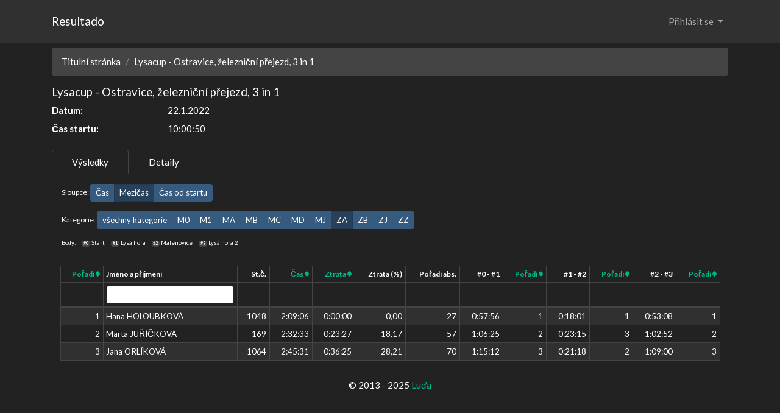

--- FILE ---
content_type: text/html; charset=utf-8
request_url: https://resultado.cz/race/results/162?trackid=168&catid=ZA
body_size: 4329
content:
<!DOCTYPE html>
<html>
<head>
    <meta charset="UTF-8">
    <meta name="description" content="">
    <meta name="viewport" content="width=device-width, initial-scale=1">
    <meta name="google-site-verification" content="6U7JAVvRD10vM4tHgvKFevDHqUh8Vh9RwrQl62IiJyg"/>

    <title>Resultado :: Výsledkový servis</title>

    <script src="https://code.jquery.com/jquery-3.6.0.min.js"
            integrity="sha256-/xUj+3OJU5yExlq6GSYGSHk7tPXikynS7ogEvDej/m4=" crossorigin="anonymous"></script>
    <script src="https://code.jquery.com/ui/1.12.1/jquery-ui.min.js"
            integrity="sha256-VazP97ZCwtekAsvgPBSUwPFKdrwD3unUfSGVYrahUqU=" crossorigin="anonymous"></script>
    <link rel="stylesheet" href="https://code.jquery.com/ui/1.12.1/themes/base/jquery-ui.css">
    <link rel="stylesheet" href="https://cdn.jsdelivr.net/npm/bootswatch@4.5.2/dist/darkly/bootstrap.min.css" integrity="sha384-nNK9n28pDUDDgIiIqZ/MiyO3F4/9vsMtReZK39klb/MtkZI3/LtjSjlmyVPS3KdN" crossorigin="anonymous">
<!--    <link rel="stylesheet" href="https://cdn.jsdelivr.net/npm/bootstrap@4.6.1/dist/css/bootstrap.min.css"
          integrity="sha384-zCbKRCUGaJDkqS1kPbPd7TveP5iyJE0EjAuZQTgFLD2ylzuqKfdKlfG/eSrtxUkn" crossorigin="anonymous"> -->
    <link rel="stylesheet"
          href="https://cdnjs.cloudflare.com/ajax/libs/bootstrap-icons/1.7.2/font/bootstrap-icons.min.css"
          integrity="sha512-1fPmaHba3v4A7PaUsComSM4TBsrrRGs+/fv0vrzafQ+Rw+siILTiJa0NtFfvGeyY5E182SDTaF5PqP+XOHgJag=="
          crossorigin="anonymous" referrerpolicy="no-referrer"/>
    <script src="https://cdn.jsdelivr.net/npm/bootstrap@4.6.1/dist/js/bootstrap.bundle.min.js"
            integrity="sha384-fQybjgWLrvvRgtW6bFlB7jaZrFsaBXjsOMm/tB9LTS58ONXgqbR9W8oWht/amnpF"
            crossorigin="anonymous"></script>
    <link rel="stylesheet" href="/www/css/datagrid.css">
    <script src="https://cdn.jsdelivr.net/npm/nette.ajax.js@2.3.0/nette.ajax.js"></script>
    <script src="https://use.fontawesome.com/e5bf5c5125.js"></script>
    <script src="https://cdn.jsdelivr.net/npm/ublaboo-datagrid@6.2.24/assets/datagrid.js"></script>
    <script src="https://cdn.jsdelivr.net/npm/nette-forms@3.0.4/src/assets/netteForms.min.js"></script>
    <!-- It is recommended to include this JS file with just a few bits. It refreshes URL on non ajax request -->
    <script src="https://cdn.jsdelivr.net/npm/ublaboo-datagrid@6.2.24/assets/datagrid-instant-url-refresh.js"></script>
    <!-- Use this little extension for ajax spinners -->
    <script src="https://cdn.jsdelivr.net/npm/ublaboo-datagrid@6.2.24/assets/datagrid-spinners.js"></script>
    <script src="https://use.fontawesome.com/e5bf5c5125.js"></script>

    <link rel="shortcut icon" href="/favicon.ico">
</head>

<body>
<nav class="navbar navbar-expand-lg navbar-dark bg-dark">
    <div class="container">
        <a href="/index.php" class="navbar-brand">Resultado</a>
        <button class="navbar-toggler" type="button" data-toggle="collapse" data-target="#navbarSupportedContent"
                aria-controls="navbarSupportedContent" aria-expanded="false" aria-label="Toggle navigation">
            <span class="navbar-toggler-icon"></span>
        </button>

        <div class="collapse navbar-collapse" id="navbarSupportedContent">
            <ul class="navbar-nav mr-auto">
            </ul>
            <ul class="nav navbar-nav justify-content-end ml-auto">
                <li class="nav-item dropdown">
                    <a class="nav-link dropdown-toggle" href="#" id="loginDropdown" role="button"
                       data-toggle="dropdown" aria-haspopup="true" aria-expanded="false">
                        Přihlásit se
                    </a>
                    <div class="dropdown-menu bg-dark text-white" aria-labelledby="loginDropdown">
                        <div class="container">
                            <div class="row">
                                <div class="col">
<form action="/race/results/162?trackid=168&amp;catid=ZA" method="post" id="frm-loginControl-loginForm">


<div class="form-group required">
	<label for="frm-loginControl-loginForm-username" class="required">Uživatel</label>

	<input type="text" name="username" class="form-control text" id="frm-loginControl-loginForm-username" required data-nette-rules='[{"op":":filled","msg":"This field is required."}]'>
</div>

<div class="form-group required">
	<label for="frm-loginControl-loginForm-password" class="required">Heslo</label>

	<input type="password" name="password" class="form-control text" id="frm-loginControl-loginForm-password" required data-nette-rules='[{"op":":filled","msg":"This field is required."}]'>
</div>

<div class="form-group">
	

	<div class="form-check"><label class="form-check-label" for="frm-loginControl-loginForm-remember"><input type="checkbox" name="remember" class="form-check-input" id="frm-loginControl-loginForm-remember">Zapamatuj si mě na tomto počítači</label></div>
</div>

<div class="form-group">
	

	<input type="submit" name="send" class="btn btn-primary button" value="Přihlásit">
</div>


<input type="hidden" name="_do" value="loginControl-loginForm-submit">
</form>
                                    <div class="dropdown-divider"></div>
                                    <a href="/admin/sign/forgotten-password" class="dropdown-item text-white" data-toggle="modal" data-target="#forgottenModal">Zapomenuté heslo</a>
                                </div>
                            </div>
                        </div>
                    </div>
                </li>
            </ul>
        </div>
    </div>
</nav><div class="container mb-3">

    <div class="row mt-2">
        <div class="col">
    <div>
    <nav aria-label="breadcrumb">
        <ol class="breadcrumb">
            <li class="breadcrumb-item"><a href="/index.php">Titulní stránka</a></li>
            <li class="breadcrumb-item">Lysacup - Ostravice, železniční přejezd, 3 in 1</li>
        </ol>
    </nav>
    <h5>Lysacup - Ostravice, železniční přejezd, 3 in 1</h5>
    <dl class="row">
        <dt class="col-sm-2">Datum:</dt>
        <dd class="col-sm-10">22.1.2022</dd>
            <dt class="col-sm-2">Čas startu:</dt>
            <dd class="col-sm-10">10:00:50</dd>
    </dl>
    <ul class="nav nav-tabs">
            <li class="nav-item">
                <a href="/race/results/162?trackid=168" class="nav-link active">Výsledky</a>
            </li>
            <li class="nav-item">
                <a href="/race/default/162?trackid=168" class="nav-link">Detaily</a>
            </li>
    </ul>
<div class="mx-3 mt-3 small">
    <div>Sloupce:
        <div class="btn-group btn-group-sm">
            <a class="btn btn-primary" href="/race/results/162?trackid=168&amp;catid=ZA&amp;intervalType=">Čas</a>
            <a class="btn btn-primary active" href="/race/results/162?trackid=168&amp;catid=ZA">Mezičas</a>
            <a class="btn btn-primary" href="/race/results/162?trackid=168&amp;catid=ZA&amp;intervalType=S">Čas od startu</a>
        </div>
    </div>
<div class="mt-3">Kategorie:
    <div class="btn-group btn-group-sm">
        <a class="btn btn-primary" href="/race/results/162?trackid=168">všechny kategorie</a>
        <a class="btn btn-primary" href="/race/results/162?trackid=168&amp;catid=M0">M0</a>
        <a class="btn btn-primary" href="/race/results/162?trackid=168&amp;catid=M1">M1</a>
        <a class="btn btn-primary" href="/race/results/162?trackid=168&amp;catid=MA">MA</a>
        <a class="btn btn-primary" href="/race/results/162?trackid=168&amp;catid=MB">MB</a>
        <a class="btn btn-primary" href="/race/results/162?trackid=168&amp;catid=MC">MC</a>
        <a class="btn btn-primary" href="/race/results/162?trackid=168&amp;catid=MD">MD</a>
        <a class="btn btn-primary" href="/race/results/162?trackid=168&amp;catid=MJ">MJ</a>
        <a class="btn btn-primary active" href="/race/results/162?trackid=168&amp;catid=ZA">ZA</a>
        <a class="btn btn-primary" href="/race/results/162?trackid=168&amp;catid=ZB">ZB</a>
        <a class="btn btn-primary" href="/race/results/162?trackid=168&amp;catid=ZJ">ZJ</a>
        <a class="btn btn-primary" href="/race/results/162?trackid=168&amp;catid=ZZ">ZZ</a>
    </div>
</div>
<div class="mt-3">
    <ul class="list-inline small">
        <li class="list-inline-item">Body:</li>
        <li class="list-inline-item"><span class="badge badge-secondary">#0</span> Start</li>
        <li class="list-inline-item"><span class="badge badge-secondary">#1</span> Lysá hora</li>
        <li class="list-inline-item"><span class="badge badge-secondary">#2</span> Malenovice</li>
        <li class="list-inline-item"><span class="badge badge-secondary">#3</span> Lysá hora 2</li>
    </ul>
</div>
</div>
<div style="font-size: 90%">
<div class="datagrid datagrid-resultsControl-results" data-refresh-state="/race/results/162?trackid=168&amp;catid=ZA&amp;do=resultsControl-results-refreshState">
	<div id="snippet-resultsControl-results-grid">
		<form action="/race/results/162?trackid=168&amp;catid=ZA" method="post" id="frm-resultsControl-results-filter" class="ajax">
			<table class="table table-hover table-striped table-bordered table-sm" id="snippet-resultsControl-results-table">
				<thead>
					<tr>
							<th class="text-right col-poscat">

										<a class="ajax" href="/race/results/162?resultsControl-results-sort%5Bposcat%5D=ASC&amp;trackid=168&amp;catid=ZA&amp;do=resultsControl-results-sort" id="datagrid-sort-poscat">
			Pořadí

												<i class="fa fa-sort"></i>
										</a>

								<div class="datagrid-column-header-additions">

										<a href="/race/results/162?resultsControl-results-key=poscat&amp;trackid=168&amp;catid=ZA&amp;do=resultsControl-results-resetColumnFilter" data-datagrid-reset-filter-by-column="poscat" class="hidden ajax" title="Reset filter">
											<i class="fa fa-remove"></i>
										</a>
								</div>
							</th>
							<th class="text-left col-name">

			Jméno a příjmení

								<div class="datagrid-column-header-additions">

										<a href="/race/results/162?resultsControl-results-key=name&amp;trackid=168&amp;catid=ZA&amp;do=resultsControl-results-resetColumnFilter" data-datagrid-reset-filter-by-column="name" class="hidden ajax" title="Reset filter">
											<i class="fa fa-remove"></i>
										</a>
								</div>
							</th>
							<th class="text-right col-numid">

			St.č.

								<div class="datagrid-column-header-additions">

										<a href="/race/results/162?resultsControl-results-key=numid&amp;trackid=168&amp;catid=ZA&amp;do=resultsControl-results-resetColumnFilter" data-datagrid-reset-filter-by-column="numid" class="hidden ajax" title="Reset filter">
											<i class="fa fa-remove"></i>
										</a>
								</div>
							</th>
							<th class="text-right col-totaltime">

										<a class="ajax" href="/race/results/162?resultsControl-results-sort%5Btotaltime%5D=ASC&amp;trackid=168&amp;catid=ZA&amp;do=resultsControl-results-sort" id="datagrid-sort-totaltime">
			Čas

												<i class="fa fa-sort"></i>
										</a>

								<div class="datagrid-column-header-additions">

										<a href="/race/results/162?resultsControl-results-key=totaltime&amp;trackid=168&amp;catid=ZA&amp;do=resultsControl-results-resetColumnFilter" data-datagrid-reset-filter-by-column="totaltime" class="hidden ajax" title="Reset filter">
											<i class="fa fa-remove"></i>
										</a>
								</div>
							</th>
							<th class="text-right col-diffcat">

										<a class="ajax" href="/race/results/162?resultsControl-results-sort%5Bdiffcat%5D=ASC&amp;trackid=168&amp;catid=ZA&amp;do=resultsControl-results-sort" id="datagrid-sort-diffcat">
			Ztráta

												<i class="fa fa-sort"></i>
										</a>

								<div class="datagrid-column-header-additions">

										<a href="/race/results/162?resultsControl-results-key=diffcat&amp;trackid=168&amp;catid=ZA&amp;do=resultsControl-results-resetColumnFilter" data-datagrid-reset-filter-by-column="diffcat" class="hidden ajax" title="Reset filter">
											<i class="fa fa-remove"></i>
										</a>
								</div>
							</th>
							<th class="text-right col-diffcatProc">

			Ztráta (%)

								<div class="datagrid-column-header-additions">

										<a href="/race/results/162?resultsControl-results-key=diffcatProc&amp;trackid=168&amp;catid=ZA&amp;do=resultsControl-results-resetColumnFilter" data-datagrid-reset-filter-by-column="diffcatProc" class="hidden ajax" title="Reset filter">
											<i class="fa fa-remove"></i>
										</a>
								</div>
							</th>
							<th class="text-right col-pos">

			Pořadí abs.

								<div class="datagrid-column-header-additions">

										<a href="/race/results/162?resultsControl-results-key=pos&amp;trackid=168&amp;catid=ZA&amp;do=resultsControl-results-resetColumnFilter" data-datagrid-reset-filter-by-column="pos" class="hidden ajax" title="Reset filter">
											<i class="fa fa-remove"></i>
										</a>
								</div>
							</th>
							<th class="text-right col-db_0_1">

			#0 - #1

								<div class="datagrid-column-header-additions">

										<a href="/race/results/162?resultsControl-results-key=db_0_1&amp;trackid=168&amp;catid=ZA&amp;do=resultsControl-results-resetColumnFilter" data-datagrid-reset-filter-by-column="db_0_1" class="hidden ajax" title="Reset filter">
											<i class="fa fa-remove"></i>
										</a>
								</div>
							</th>
							<th class="text-right col-cb_0_1">

										<a class="ajax" href="/race/results/162?resultsControl-results-sort%5Bcb_0_1%5D=ASC&amp;trackid=168&amp;catid=ZA&amp;do=resultsControl-results-sort" id="datagrid-sort-cb_0_1">
			Pořadí

												<i class="fa fa-sort"></i>
										</a>

								<div class="datagrid-column-header-additions">

										<a href="/race/results/162?resultsControl-results-key=cb_0_1&amp;trackid=168&amp;catid=ZA&amp;do=resultsControl-results-resetColumnFilter" data-datagrid-reset-filter-by-column="cb_0_1" class="hidden ajax" title="Reset filter">
											<i class="fa fa-remove"></i>
										</a>
								</div>
							</th>
							<th class="text-right col-db_1_2">

			#1 - #2

								<div class="datagrid-column-header-additions">

										<a href="/race/results/162?resultsControl-results-key=db_1_2&amp;trackid=168&amp;catid=ZA&amp;do=resultsControl-results-resetColumnFilter" data-datagrid-reset-filter-by-column="db_1_2" class="hidden ajax" title="Reset filter">
											<i class="fa fa-remove"></i>
										</a>
								</div>
							</th>
							<th class="text-right col-cb_1_2">

										<a class="ajax" href="/race/results/162?resultsControl-results-sort%5Bcb_1_2%5D=ASC&amp;trackid=168&amp;catid=ZA&amp;do=resultsControl-results-sort" id="datagrid-sort-cb_1_2">
			Pořadí

												<i class="fa fa-sort"></i>
										</a>

								<div class="datagrid-column-header-additions">

										<a href="/race/results/162?resultsControl-results-key=cb_1_2&amp;trackid=168&amp;catid=ZA&amp;do=resultsControl-results-resetColumnFilter" data-datagrid-reset-filter-by-column="cb_1_2" class="hidden ajax" title="Reset filter">
											<i class="fa fa-remove"></i>
										</a>
								</div>
							</th>
							<th class="text-right col-db_2_3">

			#2 - #3

								<div class="datagrid-column-header-additions">

										<a href="/race/results/162?resultsControl-results-key=db_2_3&amp;trackid=168&amp;catid=ZA&amp;do=resultsControl-results-resetColumnFilter" data-datagrid-reset-filter-by-column="db_2_3" class="hidden ajax" title="Reset filter">
											<i class="fa fa-remove"></i>
										</a>
								</div>
							</th>
							<th class="text-right col-cb_2_3">

										<a class="ajax" href="/race/results/162?resultsControl-results-sort%5Bcb_2_3%5D=ASC&amp;trackid=168&amp;catid=ZA&amp;do=resultsControl-results-sort" id="datagrid-sort-cb_2_3">
			Pořadí

												<i class="fa fa-sort"></i>
										</a>

								<div class="datagrid-column-header-additions">

										<a href="/race/results/162?resultsControl-results-key=cb_2_3&amp;trackid=168&amp;catid=ZA&amp;do=resultsControl-results-resetColumnFilter" data-datagrid-reset-filter-by-column="cb_2_3" class="hidden ajax" title="Reset filter">
											<i class="fa fa-remove"></i>
										</a>
								</div>
							</th>
					</tr>
					<tr>
							<th class="text-right col-poscat">
							</th>
							<th class="text-left col-name">


	<input type="text" name="filter[name]" data-autosubmit class="form-control input-sm form-control-sm" id="frm-resultsControl-results-filter-filter-name">

							</th>
							<th class="text-right col-numid">
							</th>
							<th class="text-right col-totaltime">
							</th>
							<th class="text-right col-diffcat">
							</th>
							<th class="text-right col-diffcatProc">
							</th>
							<th class="text-right col-pos">
							</th>
							<th class="text-right col-db_0_1">
							</th>
							<th class="text-right col-cb_0_1">
							</th>
							<th class="text-right col-db_1_2">
							</th>
							<th class="text-right col-cb_1_2">
							</th>
							<th class="text-right col-db_2_3">
							</th>
							<th class="text-right col-cb_2_3">
							</th>
					</tr>
				</thead>

				<tbody id="snippet-resultsControl-results-tbody" >



									<tr data-id="1048" id="snippet-resultsControl-results-item-1048">

											<td class="text-right col-poscat">

				1
											</td>

											<td class="text-left col-name">

				Hana HOLOUBKOVÁ
											</td>

											<td class="text-right col-numid">

				1048
											</td>

											<td class="text-right col-totaltime">

				2:09:06
											</td>

											<td class="text-right col-diffcat">

				0:00:00
											</td>

											<td class="text-right col-diffcatProc">

				0,00
											</td>

											<td class="text-right col-pos">

				27
											</td>

											<td class="text-right col-db_0_1">

				0:57:56
											</td>

											<td class="text-right col-cb_0_1">

				1
											</td>

											<td class="text-right col-db_1_2">

				0:18:01
											</td>

											<td class="text-right col-cb_1_2">

				1
											</td>

											<td class="text-right col-db_2_3">

				0:53:08
											</td>

											<td class="text-right col-cb_2_3">

				1
											</td>
									</tr>


									<tr data-id="169" id="snippet-resultsControl-results-item-169">

											<td class="text-right col-poscat">

				2
											</td>

											<td class="text-left col-name">

				Marta JUŘÍČKOVÁ
											</td>

											<td class="text-right col-numid">

				169
											</td>

											<td class="text-right col-totaltime">

				2:32:33
											</td>

											<td class="text-right col-diffcat">

				0:23:27
											</td>

											<td class="text-right col-diffcatProc">

				18,17
											</td>

											<td class="text-right col-pos">

				57
											</td>

											<td class="text-right col-db_0_1">

				1:06:25
											</td>

											<td class="text-right col-cb_0_1">

				2
											</td>

											<td class="text-right col-db_1_2">

				0:23:15
											</td>

											<td class="text-right col-cb_1_2">

				3
											</td>

											<td class="text-right col-db_2_3">

				1:02:52
											</td>

											<td class="text-right col-cb_2_3">

				2
											</td>
									</tr>


									<tr data-id="1064" id="snippet-resultsControl-results-item-1064">

											<td class="text-right col-poscat">

				3
											</td>

											<td class="text-left col-name">

				Jana ORLÍKOVÁ
											</td>

											<td class="text-right col-numid">

				1064
											</td>

											<td class="text-right col-totaltime">

				2:45:31
											</td>

											<td class="text-right col-diffcat">

				0:36:25
											</td>

											<td class="text-right col-diffcatProc">

				28,21
											</td>

											<td class="text-right col-pos">

				70
											</td>

											<td class="text-right col-db_0_1">

				1:15:12
											</td>

											<td class="text-right col-cb_0_1">

				3
											</td>

											<td class="text-right col-db_1_2">

				0:21:18
											</td>

											<td class="text-right col-cb_1_2">

				2
											</td>

											<td class="text-right col-db_2_3">

				1:09:00
											</td>

											<td class="text-right col-cb_2_3">

				3
											</td>
									</tr>




				</tbody>
					<tfoot id="snippet-resultsControl-results-pagination">
					</tfoot>
			</table>
		<input type="hidden" name="_do" value="resultsControl-results-filter-submit"></form>

	</div>
</div>












</div>    </div>
        </div>
    </div>
</div>
<div class="container-fluid mb-3">
    <div style="text-align: center;">&copy; 2013 - 2025 <a href="mailto:ludek.bednarz@gmail.com">Luďa</a></div>
</div>
</body>

</html>


--- FILE ---
content_type: text/css; charset=UTF-8
request_url: https://resultado.cz/www/css/datagrid.css
body_size: 3214
content:
/*
 * Last modified: 21.01.24 9:43
 *
 * Copyright (c) 2024 Ludek Bednarz <ludek.bednarz@gmail.com>
 */

@keyframes edited {
    0% {
        background-color: #A6E2A9
    }

    100% {
        background-color: transparent
    }

}

@keyframes edited-error {
    0% {
        background-color: #E8AAA4
    }

    100% {
        background-color: transparent
    }

}

.datagrid {
    background-color: #222;
    padding: 1em;
    box-sizing: border-box
}

.datagrid .datagrid-input-group-full-width {
    width: 100%
}

.datagrid .hidden {
    display: none !important
}

.datagrid .datagrid-collapse-filters-button-row {
    margin-bottom: 0.5em
}

.datagrid .col-action .dropdown {
    display: inline-block
}

.datagrid .datagrid-row-inline-add.datagrid-row-inline-add-hidden {
    display: none
}

.datagrid .datagrid-row-columns-summary td {
    border-top: 2px solid #bbb;
    border-left: 1px solid #eee;
    border-right: 1px solid #eee;
    font-weight: bold
}

.datagrid .datagrid-row-columns-summary td:first-child {
    border-left: 1px solid #ddd
}

.datagrid .datagrid-row-columns-summary td:last-child {
    border-right: 1px solid #ddd
}

.datagrid .datagrid-toolbar {
    margin-top: .35em;
    float: right;
    display: inline-block
}

.datagrid .datagrid-toolbar > span {
    margin-left: 1em
}

.datagrid .datagrid-toolbar > span > a {
    margin-left: 0.5em
}

.datagrid-toolbar .fa-square, .datagrid-toolbar .fa-check-square {
    font-weight: normal;
}

.datagrid .datagrid-exports .btn {
    margin-left: 0.5em
}

.datagrid .datagrid-exports .btn:first-child {
    margin-left: 0
}

.datagrid .datagrid-settings {
    display: inline-block
}

.datagrid .datagrid-settings .dropdown-menu--grid {
    font-size: 12px
}

.datagrid .datagrid-settings .dropdown-menu--grid li .fa {
    margin-right: 0.5em
}

.datagrid .row-reset-filter {
    text-align: right;
    margin-bottom: 0.5em
}

.datagrid .row-filters .datagrid-row-outer-filters-group {
    margin-bottom: 0.5em
}

.datagrid .datagrid-manual-submit {
    margin-bottom: 0.5em
}

.datagrid .filter-range-delimiter {
    text-align: center
}

.datagrid .bootstrap-select.input-sm > .btn {
    padding: 5px 25px 5px 10px;
    font-size: 12px;
    line-height: 1.5;
    border-radius: 3px
}

.datagrid table {
    margin: 0
}

.datagrid table thead tr .bootstrap-select:not([class*=col-]):not(.input-group-btn) {
    width: auto
}

.datagrid table thead tr .bootstrap-select:not([class*=col-]):not(.input-group-btn) > .btn {
    width: auto
}

.datagrid table thead tr .bootstrap-select:not([class*=col-]):not(.input-group-btn) .dropdown-menu li {
    font-size: 13px
}

.datagrid table thead tr.row-group-actions th {
    border-bottom-width: 0 !important;
    background-color: #000000;
}

.datagrid table thead tr.row-group-actions .datagrid-selected-rows-count {
    margin-left: 0.3em
}

.datagrid table thead tr th {
    font-size: 90%;
    vertical-align: top
}

.datagrid table thead tr th hr {
    margin: 8px -8px
}

.datagrid table thead tr th .datagrid-column-header-additions {
    float: right
}

.datagrid table thead tr th .datagrid-column-header-additions a[data-datagrid-reset-filter-by-column] {
    margin-left: 0.3em;
    color: #858585
}

.datagrid table thead tr th .datagrid-column-header-additions .column-settings-menu {
    opacity: 0;
    cursor: pointer;
    margin-left: 0.3em;
    display: inline-block
}

.datagrid table thead tr th .datagrid-column-header-additions .column-settings-menu .dropdown-menu {
    font-size: 12px
}

.datagrid table thead tr th .datagrid-column-header-additions .column-settings-menu .dropdown-menu li .fa {
    margin-right: 0.5em
}

.datagrid table thead tr th .datagrid-column-header-additions .column-settings-menu .dropdown-toggle::after {
    display: none !important
}

.datagrid .datagrid-col-filter-date-range {
    width: auto;
    position: relative;
    display: flex;
    flex-wrap: wrap;
    align-items: stretch;
}

.datagrid .datagrid-col-filter-date-range > .input-group {
    position: relative;
    -ms-flex: 1 1 auto;
    flex: 1 1 auto;
    width: 1%;
    margin-bottom: 0;
}

.datagrid .datagrid-col-filter-datte-range-delimiter {
    background-color: inherit;
    border: none;
    padding: .25rem .5rem
}

.datagrid table thead tr th .datagrid-col-filter-range .form-control {
    -webkit-border-radius: 3px;
    -moz-border-radius: 3px;
    border-radius: 3px
}

.datagrid table thead tr th:hover .column-settings-menu {
    opacity: 1
}

.datagrid table tbody td {
    vertical-align: middle
}

.datagrid table tbody tr.ui-sortable-helper {
    display: table
}

.datagrid table tbody tr.row-item-detail {
    display: none
}

.datagrid table tbody tr.row-item-detail.toggled {
    display: table-row
}

.datagrid table tbody tr.row-item-detail .item-detail-content {
    display: none
}

.datagrid table tbody tr.row-item-detail-helper {
    display: none
}

.datagrid table tbody tr .datagrid-inline-edit .form-control {
    margin: -3px;
    padding-bottom: 4px;
    padding-top: 4px;
    height: 28px
}

.datagrid table tbody tr td[data-datagrid-editable-url].editing textarea {
    padding: 2px;
    margin: -3px
}

.datagrid table tbody tr td.edited {
    animation-name: edited;
    animation-duration: 1.2s;
    animation-delay: 0
}

.datagrid table tbody tr td.edited-error {
    animation-name: edited-error;
    animation-duration: 1.6s;
    animation-delay: 0
}

.datagrid table th.col-checkbox, .datagrid table td.col-checkbox {
    padding: 0;
    width: 2.1em;
    text-align: center;
    vertical-align: middle
}

.datagrid table th.col-checkbox .happy-checkbox, .datagrid table td.col-checkbox .happy-checkbox {
    margin-right: 0
}

.datagrid table th.col-checkbox.col-checkbox-first, .datagrid table td.col-checkbox.col-checkbox-first {
    border-top-color: transparent
}

.datagrid table th.col-checkbox {
    background-color: #f9f9f9
}

.datagrid table th.col-action, .datagrid table td.col-action {
    white-space: nowrap;
    width: 10px
}

.datagrid table th.col-action {
    text-align: center
}

.datagrid table td.col-action {
    text-align: right
}

.datagrid table th.datagrid-fit-content, .datagrid table td.datagrid-fit-content {
    width: 1%;
    white-space: nowrap
}

.datagrid .datagrid-tree > .datagrid-tree-header .datagrid-tree-item-right-actions-action {
    opacity: 0
}

.datagrid .datagrid-tree > .datagrid-tree-item {
    margin-left: 20px
}

.datagrid .datagrid-tree .datagrid-tree-item {
    position: relative
}

.datagrid .datagrid-tree .datagrid-tree-item.ui-sortable-placeholder {
    visibility: visible !important;
    background-color: rgba(70, 83, 93, 0.1)
}

.datagrid .datagrid-tree .datagrid-tree-item .datagrid-tree-item-content {
    position: relative;
    display: flex;
    flex-direction: row;
    flex-wrap: nowrap;
    justify-content: space-between;
    box-sizing: border-box;
    height: 37px;
    box-shadow: inset 0px -1px 1px -1px #9B9B9B
}

.datagrid .datagrid-tree .datagrid-tree-item .datagrid-tree-item-content .datagrid-tree-item-left, .datagrid .datagrid-tree .datagrid-tree-item .datagrid-tree-item-content .datagrid-tree-item-right {
    display: flex;
    flex-direction: row;
    flex-wrap: nowrap;
    justify-content: space-between;
    align-items: center
}

.datagrid .datagrid-tree .datagrid-tree-item .datagrid-tree-item-content .datagrid-tree-item-left {
    order: 1
}

.datagrid .datagrid-tree .datagrid-tree-item .datagrid-tree-item-content .datagrid-tree-item-left > .chevron {
    -webkit-border-radius: 11px;
    -moz-border-radius: 11px;
    border-radius: 11px;
    width: 22px;
    height: 22px;
    line-height: 20px;
    vertical-align: middle;
    background-color: #fff;
    display: inline-block;
    text-align: center;
    position: relative;
    margin: 0 5px 0 -27px;
    transition: transform 0.2s ease-in-out
}

.datagrid .datagrid-tree .datagrid-tree-item .datagrid-tree-item-content .datagrid-tree-item-left > .chevron:hover {
    -webkit-box-shadow: 0px 0px 3px 0px #b4b4b4;
    -moz-box-shadow: 0px 0px 3px 0px #b4b4b4;
    box-shadow: 0px 0px 3px 0px #b4b4b4
}

.datagrid .datagrid-tree .datagrid-tree-item .datagrid-tree-item-content .datagrid-tree-item-left > .chevron.toggle-rotate {
    transform: rotate(90deg)
}

.datagrid .datagrid-tree .datagrid-tree-item .datagrid-tree-item-content .datagrid-tree-item-left > .chevron .fa {
    font-size: 10px;
    transform: translate(1px, 0)
}

.datagrid .datagrid-tree .datagrid-tree-item .datagrid-tree-item-content .datagrid-tree-item-right {
    position: relative;
    order: 2;
    flex-basis: 50%;
    display: flex;
    flex-wrap: nowrap;
    justify-content: flex-end;
    flex-direction: row
}

.datagrid .datagrid-tree .datagrid-tree-item .datagrid-tree-item-content .datagrid-tree-item-right .btn {
    margin-top: -3px
}

.datagrid .datagrid-tree .datagrid-tree-item .datagrid-tree-item-content .datagrid-tree-item-right .datagrid-tree-item-right-columns {
    white-space: nowrap;
    display: flex;
    flex-basis: 70%;
    flex-direction: row;
    flex-wrap: nowrap;
    justify-content: flex-end
}

.datagrid .datagrid-tree .datagrid-tree-item .datagrid-tree-item-content .datagrid-tree-item-right .datagrid-tree-item-right-columns .datagrid-tree-item-right-columns-column {
    padding: 0 7px;
    margin-right: 4px;
    flex-basis: 25%
}

.datagrid .datagrid-tree .datagrid-tree-item .datagrid-tree-item-content .datagrid-tree-item-right .datagrid-tree-item-right-columns .datagrid-tree-item-right-columns-column:last-child {
    margin-right: 0
}

.datagrid .datagrid-tree .datagrid-tree-item .datagrid-tree-item-content .datagrid-tree-item-right .datagrid-tree-item-right-actions {
    margin-left: 7px;
    display: flex;
    flex-direction: row;
    flex-wrap: nowrap;
    justify-content: space-between;
    align-items: center
}

.datagrid .datagrid-tree .datagrid-tree-item .datagrid-tree-item-content .datagrid-tree-item-right .datagrid-tree-item-right-actions .datagrid-tree-item-right-actions-action {
    margin-right: 4px
}

.datagrid .datagrid-tree .datagrid-tree-item .datagrid-tree-item-content .datagrid-tree-item-right .datagrid-tree-item-right-actions .datagrid-tree-item-right-actions-action:last-child {
    margin-right: 0
}

.datagrid .datagrid-tree .datagrid-tree-item .datagrid-tree-item-children:not(.datagrid-tree) {
    margin-left: 28px
}

.datagrid .datagrid-tree .datagrid-tree-item:not(.has-children) > .datagrid-tree-item-children {
    box-sizing: border-box;
    position: relative;
    width: calc(100% - 28px);
    min-height: 9px;
    margin-top: -9px
}

.datagrid .datagrid-tree .datagrid-tree-item.has-children > .datagrid-tree-item-children {
    display: none
}

.datagrid .datagrid-tree .datagrid-tree-item.has-children > .datagrid-tree-item-children .datagrid-tree-item-right {
    flex-basis: calc(50% + 14px)
}

.datagrid .datagrid-tree-item-children .datagrid-tree-item-right {
    flex-basis: calc(50% + 14px)
}

.datagrid .datagrid-tree-item-children .datagrid-tree-item-children .datagrid-tree-item-children .datagrid-tree-item-right {
    flex-basis: calc(50% + 28px) !important
}

.datagrid .datagrid-tree-item-children .datagrid-tree-item-children .datagrid-tree-item-children .datagrid-tree-item-children .datagrid-tree-item-right {
    flex-basis: calc(50% + 42px) !important
}

.datagrid .datagrid-tree-item-children .datagrid-tree-item-children .datagrid-tree-item-children .datagrid-tree-item-children .datagrid-tree-item-children .datagrid-tree-item-right {
    flex-basis: calc(50% + 56px) !important
}

.datagrid .datagrid-tree-item-children .datagrid-tree-item-children .datagrid-tree-item-children .datagrid-tree-item-children .datagrid-tree-item-children .datagrid-tree-item-children .datagrid-tree-item-right {
    flex-basis: calc(50% + 74px) !important
}

.datagrid .datagrid-tree-item-children .datagrid-tree-item-children .datagrid-tree-item-children .datagrid-tree-item-children .datagrid-tree-item-children .datagrid-tree-item-children .datagrid-tree-item-children .datagrid-tree-item-right {
    flex-basis: calc(50% + 88px) !important
}

.datagrid .datagrid-tree-item-children .datagrid-tree-item-children .datagrid-tree-item-children .datagrid-tree-item-children .datagrid-tree-item-children .datagrid-tree-item-children .datagrid-tree-item-children .datagrid-tree-item-children .datagrid-tree-item-right {
    flex-basis: calc(50% + 102px) !important
}

.datagrid .datagrid-tree-item-children .datagrid-tree-item-children .datagrid-tree-item-children .datagrid-tree-item-children .datagrid-tree-item-children .datagrid-tree-item-children .datagrid-tree-item-children .datagrid-tree-item-children .datagrid-tree-item-children .datagrid-tree-item-right {
    flex-basis: calc(50% + 116px) !important
}

.datagrid .btn {
    transition: all 0.1s ease-in-out;
    white-space: nowrap
}

.datagrid select {
    padding: 0;
    text-transform: none
}

.datagrid .row-grid-bottom {
    font-size: 0;
    padding: 8px;
    background-color: #000000;
    border: 1px solid #ddd;
    border-top: 0
}

.datagrid .row-grid-bottom .col-items {
    font-size: 14px;
    display: inline-block;
    width: 25%
}

.datagrid .row-grid-bottom .col-pagination {
    font-size: 14px;
    display: inline-block;
    width: 50%
}

.datagrid .row-grid-bottom .col-per-page {
    font-size: 14px;
    display: inline-block;
    width: 25%
}

.datagrid .row-grid-bottom .col-per-page form {
    display: inline-block
}

.datagrid .row-grid-bottom .col-per-page .form-control {
    width: auto;
    display: inline-block
}

.datagrid .row-grid-bottom .datagrid-per-page-submit {
    position: absolute;
    visibility: hidden;
    width: 0;
    top: -200px
}

.datagrid .pagination.active > span {
    color: #fff
}

.datagrid .pagination > a.disabled {
    color: #989898;
    cursor: not-allowed
}

.datagrid .pagination > a.active {
    pointer-events: none;
    cursor: default
}

.datagrid .row-group-actions th {
    font-weight: normal
}

.datagrid .col-checkbox {
    -webkit-touch-callout: none;
    -webkit-user-select: none;
    -khtml-user-select: none;
    -moz-user-select: none;
    -ms-user-select: none;
    user-select: none
}

.datagrid .col-checkbox .happy-checkbox {
    margin-top: 2px
}

.datagrid .datagrid-column-status-option-icon {
    float: right
}

@media (min-width:768px) {
    .datagrid .ublaboo-datagrid-th-form-inline .form-group {
        display: inline-block;
        margin-bottom: 0;
        vertical-align: middle
    }

    .datagrid .ublaboo-datagrid-th-form-inline .form-control {
        display: inline-block;
        width: auto;
        vertical-align: middle
    }

    .datagrid .ublaboo-datagrid-th-form-inline .form-control[hidden] {
        display:none;
    }

    .ublaboo-datagrid-th-form-inline .form-control[hidden] {
        display: none;
    }

    .datagrid .ublaboo-datagrid-th-form-inline .input-group {
        display: inline-table;
        vertical-align: middle
    }

    .datagrid .ublaboo-datagrid-th-form-inline .input-group .form-control {
        width: auto
    }

    .datagrid .ublaboo-datagrid-th-form-inline .input-group > .form-control {
        width: 100%
    }

    .datagrid .input-group-text {
        height: calc(1.5em + 0.5rem + 2px);
    }

    .datagrid .ublaboo-datagrid-th-form-inline .control-label {
        margin-bottom: 0;
        vertical-align: middle
    }

    .datagrid .ublaboo-datagrid-th-form-inline .radio, .datagrid .ublaboo-datagrid-th-form-inline .checkbox {
        display: inline-block;
        margin-top: 0;
        margin-bottom: 0;
        vertical-align: middle
    }

    .datagrid .ublaboo-datagrid-th-form-inline .radio label, .datagrid .ublaboo-datagrid-th-form-inline .checkbox label {
        padding-left: 0
    }

    .datagrid .ublaboo-datagrid-th-form-inline .radio input[type="radio"], .datagrid .ublaboo-datagrid-th-form-inline .checkbox input[type="checkbox"] {
        position: relative;
        margin-left: 0
    }

}

.datagrid .btn-xs, .datagrid .btn-group-xs > .btn {
    padding: 1px 5px;
    font-size: 12px;
    line-height: 1.5;
    border-radius: 3px
}

.datagrid .dropdown-item {
    padding: 3px 20px;
    line-height: 1.42857143;
    font-size: 12px;
}